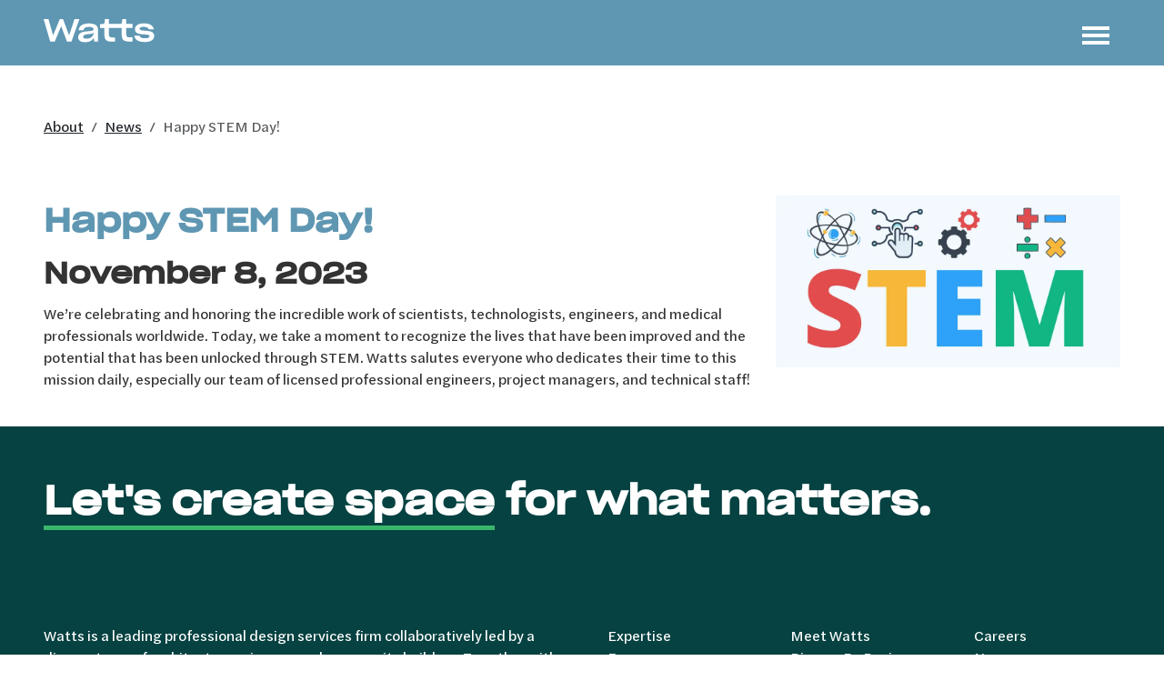

--- FILE ---
content_type: text/html; charset=UTF-8
request_url: https://watts-ae.com/about/news/article:happy-stem-day/
body_size: 3005
content:
<!doctype html><html lang="en"><head><meta charset="UTF-8"><meta http-equiv="X-UA-Compatible" content="IE=edge"><meta name="viewport" content="width=device-width, initial-scale=1, shrink-to-fit=no"><title>Happy STEM Day!</title><link rel="apple-touch-icon" sizes="180x180" href="/assets/icons/default/apple-touch-icon.png"><link rel="icon" type="image/png" sizes="32x32" href="/assets/icons/default/favicon-32x32.png"><link rel="icon" type="image/png" sizes="16x16" href="/assets/icons/default/favicon-16x16.png"><link rel="manifest" href="/assets/icons/default/site.webmanifest"><link rel="mask-icon" href="/assets/icons/default/safari-pinned-tab.svg" color="#054241"><link rel="shortcut icon" href="/assets/icons/default/favicon.ico"><meta name="msapplication-TileColor" content="#054241"><meta name="msapplication-config" content="/assets/icons/default/browserconfig.xml"><meta name="theme-color" content="#ffffff"><link href="/assets/dist/css/default.min.css" rel="stylesheet"><script async src="https://www.googletagmanager.com/gtag/js?id=G-CYRHP5RNYB"></script><script> window.dataLayer = window.dataLayer || []; function gtag(){dataLayer.push(arguments)}; gtag('js', new Date()); gtag('config', 'G-CYRHP5RNYB');
</script></head><body ><div id="app-page"><nav class="navbar navbar-expand-xxl navbar-light py-3 fixed-top app-navbar app-sky-blue-bg"><a class="visually-hidden-focusable" href="#app-page">Skip to main content</a><div class="container-fluid px-2 px-sm-3 px-md-4 px-lg-5"><div class="app-navbar-bg app-sky-blue-bg"></div><a class="navbar-brand app-navbar-brand" href="/"><picture ><img src="/cache/images/120099cccb6ab18e8e1be97bde015857.svg" class="app-logo" alt="Watts Architecture &amp; Engineering Logo" /></picture></a><button class="navbar-toggler app-navbar-toggler ms-1" type="button" aria-expanded="false" aria-label="Toggle navigation" id="navbarSideCollapse"><span class="navbar-toggler-icon"></span></button><div class="app-navbar-group offcanvas-collapse"><div class="navbar-collapse" id="navbarNav"><ul class="navbar-nav ms-auto app-navbar-nav app-navbar-nav-main"><li class="nav-item"><a href="/expertise/" class="nav-link" >Expertise</a></li><li class="nav-item"><a href="/focus/" class="nav-link" >Focus</a></li><li class="nav-item"><a href="/portfolio/" class="nav-link" >Portfolio</a></li><li class="nav-item active dropdown"><a href="#" class="nav-link dropdown-toggle" data-bs-toggle="dropdown" data-bs-hover="dropdown" role="button" aria-haspopup="true" aria-expanded="false">About</a><ul class="dropdown-menu"><li class="nav-item"><a href="/about/overview/" class="dropdown-item" >Meet Watts</a></li><li class="nav-item"><a href="/about/diverse-by-design/" class="dropdown-item" >Diverse By Design</a></li><li class="nav-item"><a href="/about/team/" class="dropdown-item" >Our Team</a></li><li class="nav-item"><a href="/about/history/" class="dropdown-item" >History</a></li><li class="nav-item"><a href="/about/careers/" class="dropdown-item" >Careers</a></li><li class="nav-item active"><a href="/about/news/" class="dropdown-item active" >News</a></li><li class="nav-item"><a href="/about/awards/" class="dropdown-item" >Awards</a></li><li class="nav-item"><a href="/about/clients/" class="dropdown-item" >Clients</a></li></ul></li><li class="nav-item"><a href="/lets-talk/" class="nav-link" >Let's Talk</a></li></ul></div></div></div></nav><div id="app-container" class="app-p-tag-2"><main><section class="container-fluid app-p-page px-sm-3 px-md-4 px-lg-5 "><div class="row py-5"><div class="col-12"><nav aria-label="breadcrumb"><ol class="breadcrumb tiny"><li class="breadcrumb-item"><a href="/about/overview/" class="link-dark">About</a></li><li class="breadcrumb-item"><a href="/about/news/" class="link-dark">News</a></li><li class="breadcrumb-item active" aria-current="page">Happy STEM Day!</li></ol></nav></div></div></section><section class="container-fluid px-sm-3 px-md-4 px-lg-5 "><div class="row mb-2 mb-sm-4"><div class="col-12 col-lg-8"><div class="app-primary-links app-ever-green-hover"><h1 class="fs-2 app-sky-blue-text">Happy STEM Day!</h1><h2 class="fs-3">November 8, 2023</h2><p>We&rsquo;re celebrating and honoring the incredible work of scientists, technologists, engineers, and medical professionals worldwide. Today, we take a moment to recognize the lives that have been improved and the potential that has been unlocked through STEM. Watts salutes everyone who dedicates their time to this mission daily, especially our team of licensed professional engineers, project managers, and technical staff!</p></div></div><div class="col-12 col-lg-4"><figure><a href="/cache/images/7c39c21b759d1a4074fd1c5df305a8b8.png" data-sub-html="&lt;div class=&quot;d-flex justify-content-between&quot;&gt;&lt;/div&gt;" class="app-image-lightbox"><picture ><source srcset="/cache/images/a0696648c7164e7d53a43701e9256870.avif 1x, /cache/images/3e0ed83d772f6966843a4a788cbffdb2.avif 2x" type="image/avif"><source srcset="/cache/images/a0696648c7164e7d53a43701e9256870.webp 1x, /cache/images/3e0ed83d772f6966843a4a788cbffdb2.webp 2x" type="image/webp"><source srcset="/cache/images/a0696648c7164e7d53a43701e9256870.png 1x, /cache/images/3e0ed83d772f6966843a4a788cbffdb2.png 2x"><img src="/cache/images/a0696648c7164e7d53a43701e9256870.png" class="img-fluid w-100" alt="Happy STEM Day!" loading="lazy" /></picture></a></figure></div></div></section></main><footer><div class="app-ever-green-bg app-white-text app-white-links"><div class="container-fluid px-sm-3 px-md-4 px-lg-5"><div class="row py-3 py-lg-5"><div class="col-12"><h2 class="fs-1 app-white-text"><span class="app-growth-green-underline-text">Let's create space</span> for what matters.</h2></div></div><div class="row py-3 py-lg-5"><div class="col-12 col-lg-6 mb-4 app-no-underline-links"><p>Watts is a leading professional design services firm collaboratively led by a diverse team of architects, engineers, and community builders. Together with our clients, we realize enduring designs and plan trustworthy foundations across New York State and beyond. We are a NYS certified MBE and DBE.</p></div><div class="col-12 col-lg-2 d-none d-lg-block mb-4 app-no-underline-links"><ul class="nav flex-column app-footer-nav"><li class="nav-item"><a href="/expertise/" class="nav-link d-flex ">Expertise</a></li><li class="nav-item"><a href="/focus/" class="nav-link d-flex ">Focus</a></li><li class="nav-item"><a href="/portfolio/" class="nav-link d-flex ">Portfolio</a></li></ul></div><div class="col-12 col-lg-2 d-none d-lg-block mb-4 app-no-underline-links"><ul class="nav flex-column app-footer-nav"><li class="nav-item"><a href="/about/overview/" class="nav-link d-flex ">Meet Watts</a></li><li class="nav-item"><a href="/about/diverse-by-design/" class="nav-link d-flex ">Diverse By Design</a></li><li class="nav-item"><a href="/about/team/" class="nav-link d-flex ">Our Team</a></li><li class="nav-item"><a href="/about/clients/" class="nav-link d-flex ">Clients</a></li><li class="nav-item"><a href="/about/history/" class="nav-link d-flex ">History</a></li><li class="nav-item"><a href="/about/awards/" class="nav-link d-flex ">Awards</a></li></ul></div><div class="col-12 col-lg-2 d-none d-lg-block mb-4 app-no-underline-links"><ul class="nav flex-column app-footer-nav"><li class="nav-item"><a href="/about/careers/" class="nav-link d-flex ">Careers</a></li><li class="nav-item active"><a href="/about/news/" class="nav-link d-flex active">News</a></li></ul></div></div><div class="row align-items-end py-3 py-lg-5 app-growth-green-text app-growth-green-links"><div class="col-12 col-lg-3 mb-4 app-no-underline-links"><a class="d-block" href="/"><picture ><img src="/cache/images/2371d4a42343f9b99b4b2e58d5f6e4bb.svg" class="img-fluid" alt="Watts Architecture &amp; Engineering Logo" loading="lazy" /></picture></a></div><div class="col-12 col-lg-6 mb-4 app-no-underline-links"><div class="row"><div class="col-12 col-lg app-white-hover app-footer-location-item"><h4 class="fs-6 mb-0 text-uppercase text-lg-center app-secondary-fontstack app-font-weight-semibold"><a href="https://www.google.com/maps?f=d&hl=en&saddr&daddr=95+Perry+Street%2C+Buffalo+NY+14203" target="_blank">Buffalo</a></h4></div><div class="col-12 col-lg app-white-hover app-footer-location-item"><h4 class="fs-6 mb-0 text-uppercase text-lg-center app-secondary-fontstack app-font-weight-semibold"><a href="https://www.google.com/maps?f=d&hl=en&saddr&daddr=%2C+++" target="_blank">Syracuse</a></h4></div><div class="col-12 col-lg app-white-hover app-footer-location-item"><h4 class="fs-6 mb-0 text-uppercase text-lg-center app-secondary-fontstack app-font-weight-semibold"><a href="https://www.google.com/maps?f=d&hl=en&saddr&daddr=325+Gold+Street%2C+Brooklyn+NY+11201" target="_blank">New York</a></h4></div><div class="col-12 col-lg app-white-hover app-footer-location-item"><h4 class="fs-6 mb-0 text-uppercase text-lg-center app-secondary-fontstack app-font-weight-semibold"><a href="https://www.google.com/maps?f=d&hl=en&saddr&daddr=510+Clinton+Square%2C+Rochester+NY+14604" target="_blank">Rochester</a></h4></div></div></div><div class="col-12 col-lg-3 mb-4 app-no-underline-links"><ul class="list-inline mb-0 text-lg-end app-white-hover"><li class="list-inline-item fs-4 mb-0"><a href="https://www.facebook.com/WattsAE.ny" class="" target="_blank" aria-label="Facebook"><i class="fab fa-fw fa-facebook-f" aria-hidden="true"></i></a></li><li class="list-inline-item fs-4 mb-0"><a href="https://www.instagram.com/watts.ae/" class="" target="_blank" aria-label="Instagram"><i class="fab fa-fw fa-instagram" aria-hidden="true"></i></a></li><li class="list-inline-item fs-4 mb-0"><a href="https://www.linkedin.com/company/wattsae" class="" target="_blank" aria-label="LinkedIn"><i class="fab fa-fw fa-linkedin-in" aria-hidden="true"></i></a></li></ul></div></div></div></div><div class="app-growth-green-bg app-white-text app-white-links"><div class="container-fluid px-sm-3 px-md-4 px-lg-5"><div class="row"><div class="col-12 col-sm-6 py-2 py-lg-4 app-plain-links"><p class="py-2 mb-0">&copy;2026 Watts Architecture & Engineering</p></div><div class="col-12 col-sm-6 py-2 py-lg-4 text-sm-end app-plain-links"><p class="py-2 mb-0">Site by <a href="https://ingenious.org">Ingenious, Inc.</a></p></div></div></div></div></footer></div></div><script src="/assets/dist/js/default.min.js" async></script></body></html>

--- FILE ---
content_type: image/svg+xml
request_url: https://watts-ae.com/cache/images/2371d4a42343f9b99b4b2e58d5f6e4bb.svg
body_size: 5102
content:
<svg enable-background="new 0 0 234 102" viewBox="0 0 234 102" width="234" height="102" xmlns="http://www.w3.org/2000/svg"><g fill="#3AB66B"><path d="m223.5 93c6.8 0 10.2-2.8 10.2-6.6 0-4.2-2.9-5.4-9.6-5.8-5-.3-6.4-.7-6.4-2.1 0-1.2 1-2.2 4.6-2.2 3.2 0 5.1.7 5.6 2.7h5.5c-1-4.4-4.5-6.6-11.1-6.6s-9.7 2.8-9.7 6.5c0 4 3.4 5.3 9.4 5.6 5 .3 6.6.6 6.6 2s-1.2 2.3-4.9 2.3c-3.8 0-5.4-.8-6-2.9h-5.9c.8 4.7 4.5 7.1 11.7 7.1m-22.5-.6v-7.4c0-5.2 1.3-7 6.8-7h2.3v-5.2h-2c-4.1 0-6.4 1.9-7.3 5.3l-.6-5.1h-4.4v19.4zm-8.9-5.8h-5.7c-.8 1.5-2.4 2.3-5.5 2.3-4.2 0-6.2-1.5-6.8-4.3h18.2v-2.1c0-5.9-4-10.2-11.5-10.2-7.6 0-11.7 4.6-11.7 10.5v.2c0 6 3.2 9.9 11.4 9.9 5.9.1 9.9-1.8 11.6-6.3m-11.1-10.2c3.8 0 5.7 1.4 6.2 4.3h-13c.7-2.7 2.9-4.3 6.8-4.3m-15.1 10.2h-5.7c-.8 1.5-2.4 2.3-5.5 2.3-4.2 0-6.2-1.5-6.8-4.3h18.2v-2.1c0-5.9-4-10.2-11.5-10.2-7.6 0-11.7 4.6-11.7 10.5v.2c0 6 3.2 9.9 11.4 9.9 6 .1 9.9-1.8 11.6-6.3m-11.1-10.2c3.8 0 5.7 1.4 6.2 4.3h-13c.8-2.7 3-4.3 6.8-4.3m-31.4 6.8c0-4.2 1.8-6.5 5.8-6.5 3.8 0 5.1 2.2 5.1 5.8v9.9h5.3v-11.2c0-5.4-3.1-8.9-8.6-8.9-3.9 0-6.5 1.9-7.8 4.7l-.5-4.1h-4.5v19.4h5.3v-9.1zm-9.8-10.2h-5.3v19.4h5.3zm-2.5-2.7c2.3 0 3.4-1 3.4-3.3 0-2.4-1.2-3.2-3.4-3.2s-3.4.8-3.4 3.2c-.1 2.5.9 3.3 3.4 3.3m-17.6 26.8c-4 0-5.8-.8-5.8-2.3 0-1.6 1.5-2.4 4.6-2.4h4c3.9 0 4.6.7 4.6 2v.1c0 1.6-1.6 2.6-6.4 2.6zm.4-14.8c-3.7 0-5.4-.8-5.4-2.9v-.1c0-2.2 1.7-3.2 5.2-3.2h.4c3.6 0 5.4.8 5.4 3.1 0 2.1-1.8 3.1-5.6 3.1m11.8 11.9v-.1c0-4-2.7-5.8-9-5.8h-4.7c-3.7 0-4.9-.3-4.9-1.2 0-1 .7-1.4 5.6-1.4h1.5c6.7 0 10.3-2.1 10.3-6.4v-.1c0-3.5-2.3-5.5-7.2-5.9 5.8 0 7.4-.3 7.4-4.5v-.4h-5.8v.3c0 3.2-1.1 3.8-4.8 3.9h-.8c-6.6.1-10 2.6-10 6.6 0 3.1 1.7 4.7 4.9 5.4-3.8.4-5.5 1.9-5.5 4.1 0 2.4 1.8 3.4 5.3 3.6-3.9.6-5.5 2-5.5 4.3 0 2.9 2.6 4.6 10.6 4.6h1c8.1 0 11.6-2.6 11.6-7m-42.2-11c0-4.2 1.8-6.5 5.8-6.5 3.8 0 5.1 2.2 5.1 5.8v9.9h5.3v-11.2c0-5.4-3.1-8.9-8.6-8.9-3.9 0-6.5 1.9-7.8 4.7l-.6-4h-4.5v19.4h5.3zm-8.8 4.7h-16.1v-5.4h13.1v-4.5h-13.1v-5.4h15.5v-4.4h-20.5v24.1h21.1z"/><path d="m206.9 59.1c6.8 0 10.2-2.8 10.2-6.6 0-4.2-2.9-5.4-9.6-5.8-5-.3-6.4-.7-6.4-2.1 0-1.2 1-2.2 4.6-2.2 3.2 0 5.1.7 5.6 2.7h5.5c-1-4.4-4.5-6.6-11.1-6.6s-9.7 2.8-9.7 6.5c0 4 3.4 5.3 9.4 5.6 5 .3 6.6.6 6.6 2s-1.2 2.3-4.9 2.3c-3.8 0-5.4-.8-6-2.9h-5.9c.9 4.8 4.5 7.1 11.7 7.1m-13.6-5.2h-2.3c-4 0-4.6-.6-4.6-5.1v-5.2h7v-4.5h-7v-5.3h-4.4c0 .9 0 2.3-.2 3.2-.3 1.6-.7 2.1-2.2 2.2-.9.1-1.9.1-2.9.1v4.3h4.7v6.1c0 6.6 1.8 8.9 8.2 8.9h3.7zm-18-3.6h-5.6c-.4 3-2.3 4.5-6.1 4.5-4.2 0-6.3-2-6.3-5.7v-.2c0-4 2.3-6.1 6.4-6.1 3.6 0 5.5 1.5 6 4.4h5.5c-.6-5.7-4.8-8.7-11.6-8.7-6.9 0-11.6 3.9-11.6 10.4v.2c0 6.3 3.5 10 11.5 10 7.3 0 11.3-3.2 11.8-8.8m-26.5 2.5h-5.7c-.8 1.5-2.4 2.3-5.5 2.3-4.2 0-6.2-1.5-6.8-4.3h18.2v-2.1c0-5.9-4-10.2-11.5-10.2-7.6 0-11.7 4.6-11.7 10.5v.2c0 6 3.2 9.9 11.4 9.9 5.9 0 9.9-1.9 11.6-6.3m-11.1-10.2c3.8 0 5.7 1.4 6.2 4.3h-13c.7-2.7 2.9-4.3 6.8-4.3m-14 11.3h-2.3c-4 0-4.6-.6-4.6-5.1v-5.2h7v-4.5h-7v-5.3h-4.4c0 .9 0 2.3-.2 3.2-.3 1.6-.7 2.1-2.2 2.2-.9.1-1.9.1-2.9.1v4.3h4.7v6.1c0 6.6 1.8 8.9 8.2 8.9h3.7zm-19.7-14.7h-5.3v19.4h5.3zm-2.6-2.7c2.3 0 3.4-1 3.4-3.3 0-2.4-1.2-3.2-3.4-3.2s-3.4.8-3.4 3.2c0 2.5 1 3.3 3.4 3.3m-23.1 12.8c0-4.1 1.9-6.5 5.8-6.5s5.1 2.4 5.1 6v9.7h5.3v-11.2c0-5.4-3-8.8-8.6-8.8-3.7 0-6.3 1.7-7.6 4.3v-10.1h-5v25.8h5zm-8.3 1h-5.6c-.4 3-2.3 4.5-6.1 4.5-4.2 0-6.3-2-6.3-5.7v-.2c0-4 2.3-6.1 6.4-6.1 3.6 0 5.5 1.5 6 4.4h5.6c-.6-5.7-4.8-8.7-11.6-8.7-6.9 0-11.6 3.9-11.6 10.4v.2c0 6.3 3.5 10 11.5 10 7.3 0 11.3-3.2 11.7-8.8m-34 8.3v-7.4c0-5.2 1.3-7 6.8-7h2.3v-5.2h-2c-4.1 0-6.4 1.9-7.3 5.3l-.6-5.1h-4.4v19.4zm-12.8 0h5.4l-11-24.1h-5.4l-10.8 24.1h5.5l2.3-5.3h11.8zm-4.2-9.6h-8.1l4-9.4z"/><path d="m32.5 24.7 8.7-24.7h-5.2l-6.1 18-6.7-18h-3.5l-7.4 17.9-5.1-17.9h-5.3l7.2 24.7h5l7.1-16.9 6.3 16.9zm24.3-9c0 2.9-3.2 5.9-7.8 5.9-2.5 0-3.6-.7-3.6-2.2 0-.8.3-1.4 1.2-1.9 1-.5 2.4-.8 5.6-1.1 2.5-.2 3.9-.6 4.6-1.3zm.7 9h4.2v-12.4c0-5.4-3.3-7.5-10.3-7.5-6.7 0-10.5 2.6-11 7.4h5.4c.2-2.4 1.8-3.6 6.1-3.6 3.7 0 4.9 1.2 4.9 2.6s-1.3 1.8-5.2 2.1c-5.2.4-7 .8-8.8 1.8-1.9 1-2.9 2.7-2.9 4.9 0 3.5 2.6 5.4 7.5 5.4 5 0 8.2-2.1 9.7-4.9zm38.4 0h3.7v-4.6h-2.3c-4 0-4.6-.6-4.6-5.1v-5.2h7v-4.5h-7v-5.3h-4.4c0 .9 0 2.2-.2 3.2-.3 1.6-.7 2-2.2 2.1-.3 0-.7 0-1 0h-11.3v-5.3h-4.4c0 .9 0 2.3-.2 3.2-.3 1.6-.7 2.1-2.2 2.2-.9.1-1.9.1-2.9.1v4.3h4.7v6.1c0 6.6 1.8 8.9 8.2 8.9h3.7v-4.6h-2.3c-4 0-4.6-.6-4.6-5.1v-5.3h9.4 4.7v6.1c0 6.6 1.8 8.8 8.2 8.8m21.7-13.4h5.5c-1-4.4-4.5-6.6-11.1-6.6s-9.7 2.8-9.7 6.5c0 4 3.4 5.3 9.4 5.6 5 .3 6.6.6 6.6 2s-1.2 2.3-4.9 2.3c-3.8 0-5.4-.8-6-2.9h-5.9c.8 4.7 4.5 7 11.7 7 6.8 0 10.2-2.8 10.2-6.6 0-4.2-2.9-5.4-9.6-5.8-5-.3-6.4-.7-6.4-2.1 0-1.2 1-2.2 4.6-2.2 3.2.1 5.1.9 5.6 2.8"/><path d="m18.1 73.8c0 2-1.2 3-5.8 3.9-.3-.9-.4-1.8-.4-2.6 0-2.2 1.4-3.6 3.5-3.6 1.6 0 2.7.9 2.7 2.3m-5.7 11.9c.7.8 1.5 1.6 2.1 2.2-1.6.6-3.2 1-4.9 1-3 0-4.7-1-4.7-3.1 0-1.9 1.3-2.9 4.8-3.8.7 1.3 1.7 2.6 2.7 3.7m9.9-11.8c0-3.3-2.5-6-6.8-6-4.5 0-7.9 2.7-7.9 7.5 0 1 .2 2.1.6 3.2-5.4 1.2-8.2 3.5-8.2 7.7 0 4.4 3.6 6.6 9.2 6.6 2.7 0 5.7-.8 8.6-2.3 2.5 1.7 5 2.2 8 2.2 2 0 3.5-.5 4.4-1.4v-4.4c-1 1-2.2 1.8-4.5 1.8-1.3 0-2.6-.2-4-.8 3.2-2.5 6.1-6 8-10.1h-4.7c-1.5 3-3.8 5.8-6.6 7.9-.8-.7-1.7-1.6-2.6-2.5-.7-.7-1.3-1.5-1.8-2.2 6-1.6 8.3-3.7 8.3-7.2"/></g></svg>

--- FILE ---
content_type: image/svg+xml
request_url: https://watts-ae.com/assets/dist/img/default/slash.svg
body_size: 341
content:
<svg id="Component_4_1" data-name="Component 4 – 1" xmlns="http://www.w3.org/2000/svg" width="114.179" height="79.829" viewBox="0 0 114.179 79.829">
  <g id="Group_17" data-name="Group 17">
    <path id="Path_18" data-name="Path 18" d="M30.884,0-60.263,79.829h23.031L53.916,0Z" transform="translate(60.263)" fill="#43bc6e"/>
  </g>
</svg>


--- FILE ---
content_type: image/svg+xml
request_url: https://watts-ae.com/cache/images/120099cccb6ab18e8e1be97bde015857.svg
body_size: 1137
content:
<svg enable-background="new 0 0 122 26" viewBox="0 0 122 26" width="122" height="26" xmlns="http://www.w3.org/2000/svg"><g fill="#ffffff"><path d="m30.6 24.7 8.7-24.7h-5.3l-6 18-6.7-18h-3.5l-7.4 17.9-5.1-17.9h-5.3l7.2 24.7h5l7.1-16.9 6.3 16.9zm24.3-9c0 2.9-3.2 5.9-7.8 5.9-2.5 0-3.6-.7-3.6-2.2 0-.8.3-1.4 1.2-1.9 1-.5 2.4-.8 5.6-1.1 2.5-.2 3.9-.6 4.6-1.3zm.7 9h4.2v-12.4c0-5.4-3.3-7.5-10.3-7.5-6.7 0-10.5 2.6-11 7.4h5.4c.2-2.4 1.8-3.6 6.1-3.6 3.7 0 4.9 1.2 4.9 2.6s-1.3 1.8-5.2 2.1c-5.2.4-7 .8-8.8 1.8-1.9 1-2.9 2.7-2.9 4.9 0 3.5 2.6 5.4 7.5 5.4 5 0 8.2-2.1 9.7-4.9zm38.4 0h3.7v-4.6h-2.3c-4 0-4.6-.6-4.6-5.1v-5.2h7v-4.5h-7v-5.3h-4.4c0 .9 0 2.2-.2 3.2-.3 1.6-.7 2-2.2 2.1-.3 0-.7 0-1 0h-11.3v-5.3h-4.4c0 .9 0 2.3-.2 3.2-.3 1.6-.7 2.1-2.2 2.2-.9.1-1.9.1-2.9.1v4.3h4.7v6.1c0 6.6 1.8 8.9 8.2 8.9h3.7v-4.6h-2.3c-4 0-4.6-.6-4.6-5.1v-5.3h9.4 4.7v6.1c0 6.6 1.7 8.8 8.2 8.8m21.7-13.4h5.5c-1-4.4-4.5-6.6-11.1-6.6s-9.7 2.8-9.7 6.5c0 4 3.4 5.3 9.4 5.6 5 .3 6.6.6 6.6 2s-1.2 2.3-4.9 2.3c-3.8 0-5.4-.8-6-2.9h-5.9c.8 4.7 4.5 7 11.7 7 6.8 0 10.2-2.8 10.2-6.6 0-4.2-2.9-5.4-9.6-5.8-5-.3-6.4-.7-6.4-2.1 0-1.2 1-2.2 4.6-2.2 3.1.1 5.1.9 5.6 2.8"/></g></svg>